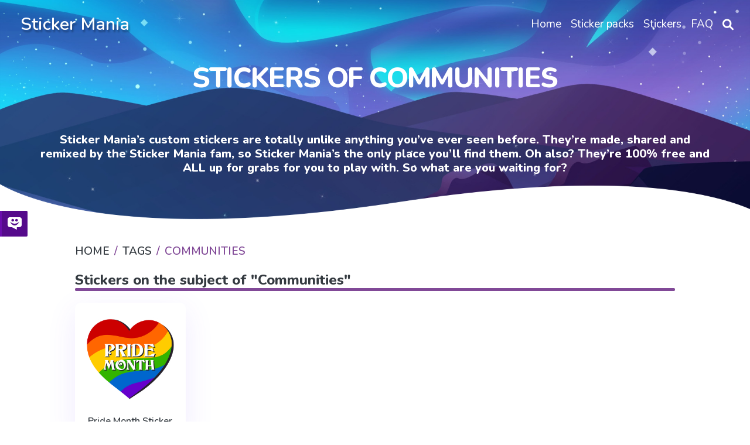

--- FILE ---
content_type: text/html; charset=utf-8
request_url: https://mystickermania.com/t/communities
body_size: 4392
content:
<!DOCTYPE html><html lang="en"><head><meta charset="utf-8"><title>Communities Stickers - Sticker Mania</title><meta name="description" content="This tag contains all best free stickers for Sticker Mania related to communities"><script type="application/ld+json">{
  "@context" : "http://schema.org",
  "@type" : "WebSite",
  "name" : "Sticker Mania",
  "url" : "https://mystickermania.com/",
  "alternateName": "Sticker Mania Browser Extension",
  "potentialAction": {
        "@type": "SearchAction",
         "target": "https://mystickermania.com/search/{search_term}",
         "query-input": "required name=search_term"
  },
  "sameAs" : [
    "https://www.pinterest.com/mystickermania"
  ]
}</script><meta http-equiv="X-UA-Compatible" content="IE = edge"><meta name="viewport" content="width=device-width,initial-scale=1"><meta name="keywords" content=""><link rel="stylesheet" type="text/css" href="/static/css/styles.min.css?t=1768807431502"><script src="/static/js/jquery-3.6.0.min.js"></script><link rel="icon" type="image/png" sizes="16x16" href="/favicons/favicon_16.png"><link rel="icon" type="image/png" sizes="32x32" href="/favicons/favicon_32.png"><link rel="icon" type="image/png" sizes="48x48" href="/favicons/favicon_45.png"><link rel="icon" type="image/png" sizes="96x96" href="/favicons/favicon_96.png"><link rel="icon" type="image/png" sizes="128x128" href="/favicons/favicon_128.png"><link rel="icon" type="image/png" sizes="228x228" href="/favicons/favicon_228.png"><meta name="msvalidate.01" content="E8E303B843971E973390B3E479474411"><meta name="p:domain_verify" content="af8779b853e21f0fa1d85664078722e4"><meta name="dmca-site-verification" content="SFR1QlN0YzNnSkRISjl4ZUdpajR0UTg1TkRRNU01L1NOMXJXSG4wZEE4WT01"><script async="" src="https://pagead2.googlesyndication.com/pagead/js/adsbygoogle.js?client=" crossorigin="anonymous"></script><link rel="dns-prefetch" href="//www.google-analytics.com"><link rel="dns-prefetch" href="//ssl.google-analytics.com"><link rel="dns-prefetch" href="//tpc.googlesyndication.com"><link rel="dns-prefetch" href="//stats.g.doubleclick.net"><link rel="dns-prefetch" href="//www.gstatic.com"><link rel="dns-prefetch" href="//fonts.googleapis.com"><link rel="dns-prefetch" href="//image6.pubmatic.com"><link rel="dns-prefetch" href="//www.google.com"><link rel="dns-prefetch" href="//www.googletagservices.com"><link rel="dns-prefetch" href="//www.googletagmanager.com"><script src="/static/js/vendor.js"></script><script src="/static/js/notify.min.js"></script><style>.grid.block-latest {
    grid-template-columns: 1fr 1fr 1fr 1fr 1fr !important;
}

.sticker .link {
    width: 100% !important;
    height: 100% !important;
    margin: 0 auto;
}
.sticker .name{
    height: auto !important;
    font-size: 16px;
}
.sticker, .block__sticker{
    background: none !important;
}</style></head><body><header class="header"><div id="brand"><h2><a href="/">Sticker Mania</a></h2></div><div class="search__block" id="search__block"><div class="menu_search__container"><div class="menu__search__input"><a href="#"><i class="fa fa-search" aria-hidden="true"></i></a><input class="menu_search_input typeahead" id="searchInput" type="text" aria-label="Search in mystickermania.com" placeholder="Search in mystickermania.com" autocapitalize="off" autocomplete="off" spellcheck="false"></div><a class="menu__search__close" href="#" onclick="toggleSearchClose(this)"><i class="fa fa-times" aria-hidden="true"></i></a><div class="search__sub__menu"><div class="text-left" id="resultSearch"><h3>Search Results:</h3><ul id="result"></ul></div><div id="quickLinks"><h3>Quick Links</h3><ul><li><a href="/sticker-packs" title="Stickers Pack">Stickers pack</a></li><li><a href="/stickers" title="Stickers">Stickers</a></li><li><a href="/faq" title="How to use StickerMania for Chrome">FAQ</a></li></ul></div></div></div></div><nav><ul class="menu"><li class="nav__item"><a class="nav__link" href="/" title="Home"><span>Home</span></a></li><li class="nav__item"><a class="nav__link" href="/sticker-packs" title="Sticker packs"><span>Sticker packs</span></a></li><li class="nav__item"><a class="nav__link" href="/stickers" title="Stickers"><span>Stickers</span></a></li><li class="nav__item"><a class="nav__link" href="/faq" title="FAQ"><span>FAQ</span></a></li><li class="menu__search nav__item"><a class="nav__link" href="javascript:void(0)" onclick="toggleSearch(this)"><i class="fa-solid fa-magnifying-glass" aria-hidden="true"></i></a></li></ul></nav><div id="hamburger__icon" onclick="toggleMobileMenu(this)"><div class="bar1"></div><div class="bar2"></div><div class="bar3"></div><ul class="mobile__menu"><li class="nav__item"><a href="/">Home</a></li><li class="nav__item"><a href="/sticker-packs">Sticker packs</a></li><li class="nav__item"><a href="/stickers">Stickers</a></li><li class="nav__item"><a href="/faq">FAQ</a></li><li class="menu__search nav__item"><a class="nav__link" href="#"><i class="fa-solid fa-magnifying-glass" aria-hidden="true"></i></a></li></ul></div></header><div class="banner" style="padding-bottom: 80px;"><div class="description"><h1 class="title">Stickers of Communities</h1><div class="text">Sticker Mania’s custom stickers are totally unlike anything you’ve ever seen before. They’re made, shared and remixed by the Sticker Mania fam, so Sticker Mania’s the only place you’ll find them. Oh also? They’re 100% free and ALL up for grabs for you to play with. So what are you waiting for?</div></div></div><section class="block"><div class="breadcrumbs"><nav aria-label="breadcrumb"><ol class="breadcrumb"><li class="item"><a href="/" title="Home"><span>Home</span></a></li><li class="item"><a href="/" title="Tags"><span>Tags</span></a></li><li class="item active"><span>Communities</span></li></ol></nav></div></section><div class="stickers"><div class="block ads__middle"><!-- mystickermania.tags.top -->
<ins class="adsbygoogle"
     style="display:block"
     data-ad-format="auto"
     data-full-width-responsive="true"></ins>
<script>
     (adsbygoogle = window.adsbygoogle || []).push({});
</script></div><div class="block"><div class="title"><h2>Stickers on the subject of "Communities"</h2></div><div class="block-latest grid"><div class="sticker"><a class="link" href="/sticker-packs/noob-pack/pride-month" title="Pride Month Sticker"><img class="image" src="https://mystickermania.com/cdn/stickers/noob-pack/pride-month-512x512.png" alt="Pride Month Sticker" loading="lazy"/></a><a class="name" href="/sticker-packs/noob-pack/pride-month">Pride Month Sticker</a></div></div></div><div class="block ads__middle"><!-- mystickermania.tops.footer -->
<ins class="adsbygoogle"
     style="display:block"
     data-ad-format="auto"
     data-full-width-responsive="true"></ins>
<script>
     (adsbygoogle = window.adsbygoogle || []).push({});
</script></div></div><div class="block" style="margin-bottom: 0px; "><div class="block__install"><div class="content" style="background-image: url(/images/2022/sticker-mania-house-bg.png); background-size: cover; border-radius: 35px; background-repeat: no-repeat; background-color: transparent"><div class="image"><a href="https://chrome.google.com/webstore/detail/sticker-mania/gbglbjlgljimehpblmppfhjmgbjoaobj" target="_blank"><img alt="My StickerMania" style="margin: 0 auto" src="https://mystickermania.com/cdn/stickers/1-230x230.png"></a></div><div class="contents"><div class="description"><h1 style="font-weight: 700;">Sticker Mania</h1><h2></h2></div><div class="actions"><h2>To use full functionality of the site you need to install our chrome extension "Sticker Mania"</h2><a class="btn btn-big" role="button" href="https://chrome.google.com/webstore/detail/sticker-mania/gbglbjlgljimehpblmppfhjmgbjoaobj" target="_blank">Install</a></div></div></div></div></div><dialog class="modal fade" id="please_install" role="dialog" style="display: none"><div class="modal-dialog"><div class="modal-content"><div class="modal-header"><img src="/images/google.png" loading="lazy" alt="stickermania for chrome" style="margin-right: 10px"><span class="fa fa-close close" data-dismiss="modal"></span></div><div class="modal-body" style="text-align: center;"><p>You still do not have a Sticker Mania extension?<br>Install it from official Google Chrome Web Store</p><a class="button" href="https://chrome.google.com/webstore/detail/sticker-mania/gbglbjlgljimehpblmppfhjmgbjoaobj" target="_blank"><img src="/images/google.png" loading="lazy" alt="my sticker mania google" style="margin-right: 10px">Google Chrome Web Store</a></div></div></div></dialog><footer class="footer"><div class="container"><div class="line"> Copyright 2026 © Sticker Mania</div><div class="line"><a href="https://chrome.google.com/webstore/detail/sticker-mania/gbglbjlgljimehpblmppfhjmgbjoaobj?utm=footer" target="_blank">Sticker Mania for Chrome</a><span> • </span><a href="https://chrome.google.com/webstore/detail/sticker-mania/gbglbjlgljimehpblmppfhjmgbjoaobj?utm=footer" target="_blank">Sticker Mania for Microsoft Edge</a><span> • </span><a href="/faq" target="_blank">FAQ</a><span> • </span><a href="/privacy-policy" target="_blank" rel="nofollow">Privacy Policy</a><span> • </span><a href="/terms" target="_blank" rel="nofollow">Terms</a><span> • </span><a href="/dmca" target="_blank" rel="nofollow">DMCA</a></div><span class="footer-text"></span></div></footer><dialog class="modal fade" id="rating" role="dialog" style="display: none"><div class="modal-dialog"><div class="modal-content"><div class="modal-header"><img src="/images/google.png" loading="lazy" alt="stickermania for chrome" style="margin-right: 10px"><span class="fa fa-close close" data-dismiss="modal"></span></div><div class="modal-body" style="text-align: center;"><h1>Love My StickerMania?</h1><div class="image"><a class="close" href="https://chrome.google.com/webstore/detail/sticker-mania/gbglbjlgljimehpblmppfhjmgbjoaobj/reviews" target="_blank"><img src="https://mystickermania.com/cdn/stickers/1-230x230.png" loading="lazy"></a></div><div class="content"><p>Tell us what you think!</p><form action=""><a class="box-rating close" href="https://chrome.google.com/webstore/detail/sticker-mania/gbglbjlgljimehpblmppfhjmgbjoaobj/reviews" target="_blank"><i class="fas fa-star fa-beat"></i><i class="fas fa-star fa-beat"></i><i class="fas fa-star fa-beat"></i><i class="fas fa-star fa-beat"></i><i class="fas fa-star fa-beat"></i></a><div class="links"><a class="button purple close" href="https://chrome.google.com/webstore/detail/sticker-mania/gbglbjlgljimehpblmppfhjmgbjoaobj/reviews" target="_blank">Sure!</a></div><div class="actions"><label class="rating-checkbox"><input id="not_right_now" type="checkbox"><span class="rating-checkmark">Don’t ask me again</span></label></div></form></div></div></div></div></dialog><dialog class="modal fade" id="share" role="dialog" style="display: none"><div class="modal-dialog"><div class="modal-content"><div class="modal-header"><img src="/images/google.png" loading="lazy" alt="stickermania for chrome" style="margin-right: 10px"><span class="fa fa-close close" data-dismiss="modal"></span></div><div class="modal-body"><h2><span>Do you like Sticker Mania??</span></h2><h3><span>Share with your friends.</span></h3><div class="form-rating"><form action=""><ul class="box-rating"><li><a class="btn btn__purple tw close" href="https://twitter.com/intent/tweet?url=https://mystickermania.com/&amp;text=" target="_blank" style="max-width: 200px; margin-right: 15px "><i class="fab fa-twitter fa-beat"></i></a></li><li><a class="btn btn__blue yt close" href="https://www.linkedin.com/shareArticle?mini=true&amp;url=https://mystickermania.com/" target="_blank" style="max-width: 200px; margin-right: 15px "><i class="fab fa-linkedin fa-beat"></i></a></li><li><a class="btn btn__blue fb close" href="https://www.facebook.com/sharer/sharer.php?u=https://mystickermania.com/" target="_blank" style="max-width: 200px; margin-right: 15px "><i class="fab fa-facebook-square fa-beat"></i></a></li><li><a class="btn btn__purple pin close" href="https://pinterest.com/pin/create/button/?url=https://mystickermania.com/&amp;media=&amp;description=" target="_blank" style="max-width: 200px; margin-right: 15px "><i class="fab fa-pinterest fa-beat"></i></a></li></ul><div class="actions"><p class="close">Not right now</p><label class="rating-checkbox"><input id="not_right_now" type="checkbox"><span class="rating-checkmark">Don’t ask me again</span></label></div></form></div></div></div></div></dialog><script src="/scripts/cookie.js?time=1768807431502"></script><script src="/static/js/main.js?time=1768807431502"></script><script src="/static/js/header.js?time=1768807431502"></script><script async src="https://www.googletagmanager.com/gtag/js?id=UA-145268841-1"></script><script type="application/javascript">window.dataLayer = window.dataLayer || [];
function gtag() {
    dataLayer.push(arguments);
}
gtag('js', new Date());
gtag('config', 'UA-145268841-1');</script><script>function toggleSearch() {
    const search = document.querySelector(".menu_search__container");
    search.classList.add('open');
    $('.menu_search_input.typeahead.tt-input').focus()
}

function toggleMobileMenu(e) {
    $(e).toggleClass('open')
    $('.mobile__menu').toggle()
}
function toggleSearchClose() {
    const search = document.querySelector(".menu_search__container");
    search.classList.remove('open')
}</script><script type="text/javascript">$(function () {

    $(".close").on("click", function (e) {
        $(this).closest('dialog').hide();

        if ($('body').hasClass('dialog')) {
            $('body').removeClass('dialog')
        }
    });

    let stat = {
        visites: 0,
        dialog: {
            rating: false,
            share: false,
            not_right_now: {
                rating: false,
                share: false,
            },
        }
    }

    let statInLocalStorage = localStorage.getItem('statistics');
    if (!statInLocalStorage) {
        localStorage.setItem('statistics', JSON.stringify(stat));
    } else {
        try {
            stat = JSON.parse(statInLocalStorage)
        } catch (e) {
            localStorage.setItem('statistics', JSON.stringify(stat));
        }
    }

    stat.visites++;

    if (stat.dialog.not_right_now.rating == false) {
        if (stat.visites > 5 && stat.dialog.rating == false) {
            $("#rating").show();
            $('body').toggleClass('dialog');

            $("#not_right_now").on('change', function () {
                stat.dialog.not_right_now.rating = !stat.dialog.not_right_now.rating;
                localStorage.setItem('statistics', JSON.stringify(stat));
            });
            stat.dialog.rating = true;
            localStorage.setItem('statistics', JSON.stringify(stat));
        }
    }

    if (stat.dialog.not_right_now.share == false) {
        if (stat.visites > 10 && stat.dialog.share == false) {
            $("#share").show();
            $('body').toggleClass('dialog');
            $("#share #not_right_now").on('change', function () {
                stat.dialog.not_right_now.share = !stat.dialog.not_right_now.share;
                localStorage.setItem('statistics', JSON.stringify(stat));
            });
            stat.dialog.share = true;
            localStorage.setItem('statistics', JSON.stringify(stat));
        }
    }


    if (stat.visites == 30) {

        stat.visites = 0;
        if (stat.dialog.not_right_now.rating == false) {
            stat.dialog.rating = false;
        }
        if (stat.dialog.not_right_now.share == false) {
            stat.dialog.share = false;
        }
        localStorage.setItem('statistics', JSON.stringify(stat));
    }
    localStorage.setItem('statistics', JSON.stringify(stat));
});
window._urq = window._urq || []; _urq.push(['initSite', '66cc04f4-76c6-44ff-8fd0-4c79451fe3c9']);
(function () {
    var ur = document.createElement('script');
    ur.defer = true;
    ur.type = 'text/javascript';
    ur.async = true;
    ur.src = ('https:' == document.location.protocol ? 'https://cdn.userreport.com/userreport.js' : 'http://cdn.userreport.com/userreport.js');
    var s = document.getElementsByTagName('script')[0];
    s.parentNode.insertBefore(ur, s);
})();</script><script defer src="https://static.cloudflareinsights.com/beacon.min.js/vcd15cbe7772f49c399c6a5babf22c1241717689176015" integrity="sha512-ZpsOmlRQV6y907TI0dKBHq9Md29nnaEIPlkf84rnaERnq6zvWvPUqr2ft8M1aS28oN72PdrCzSjY4U6VaAw1EQ==" data-cf-beacon='{"version":"2024.11.0","token":"d32405f5d19b4909a431cd6532d78ee6","r":1,"server_timing":{"name":{"cfCacheStatus":true,"cfEdge":true,"cfExtPri":true,"cfL4":true,"cfOrigin":true,"cfSpeedBrain":true},"location_startswith":null}}' crossorigin="anonymous"></script>
</body></html>

--- FILE ---
content_type: application/javascript; charset=UTF-8
request_url: https://mystickermania.com/static/js/main.js?time=1768807431502
body_size: 1166
content:
"use strict";

function getCookie(e) {
  for (var t = e + "=", n = document.cookie.split(";"), i = 0; i < n.length; i++) {
    for (var r = n[i]; " " == r.charAt(0);) r = r.substring(1, r.length);
    if (0 == r.indexOf(t)) return r.substring(t.length, r.length)
  }
  return null
}

function setCookie(e, t, n) {
  var i = "";
  if (n) {
    var r = new Date;
    r.setTime(r.getTime() + 24 * n * 60 * 60 * 1e3), i = "; expires=" + r.toUTCString()
  }
  document.cookie = e + "=" + (t || "") + i + "; path=/"
}

function Main() {
  this.extensionId = "gbglbjlgljimehpblmppfhjmgbjoaobj";
  this.isInstalled = false;
  this.configuration = {};
}

Main.prototype.success = function () {

  $.notify.addStyle('happyblue', {
    html: "<div><span data-notify-text/>☺</div>",
    classes: {
      base: {
        "padding": "15px",
        "white-space": "pre-wrap",
        "background-color": "white",
        "width": "350px",
        "line-height": "1.7em",
        "text-align": "left",
        "font-size": "19px",
        "font-weight": "400",
        "border-radius": "10px",
        "box-shadow": "4px 0px 30px 1px rgba(126, 126, 252, .5);",
        'z-index': '999'
      },
      superblue: {
        "color": "white",
        "background-color": "blue"

      }
    }
  });



  $.notify(text_notify, {
    autoHideDelay: 500000,
    style: 'happyblue',


  });
};
Main.prototype.install = function () {
  $("#please_install").show()
  $('body').toggleClass('dialog')
};

$(".close").on("click", function (e) {
  $(this).closest('dialog').hide();

  if($('body').hasClass('dialog')){
    $('body').removeClass('dialog')
  }
});

Main.prototype.init = function () {
  console.log('Init Main')
  try {
    chrome.runtime.sendMessage(this.extensionId, {action: "isInstalled"}, function (t) {
      if (!t) {
        this.isInstalled = false;
        $("body").on("click", '.install', function (t) {
          this.install()
        }.bind(this));
        return false;
      }

      $("#downloadStickerMania").hide();

      this.configuration = t.configurations;

      if (typeof pack != "undefined" && pack) {
        if (Object.prototype.hasOwnProperty.call(this.configuration.collections, pack.link)
            && Object.keys(this.configuration.collections[pack.link].items).length == Object.keys(pack.items).length
        ) {
          $(".install[pack-id=" + pack.id + "]")
              .addClass('added')
              .text("added").attr("disabled", "disabled");
        }
        if (Object.prototype.hasOwnProperty.call(this.configuration.collections, pack.link)
            && Object.prototype.hasOwnProperty.call(this.configuration.collections[pack.link], "items")
            && this.configuration.collections[pack.link].items[Object.keys(pack.items)[0]] && Object.keys(pack.items).length == true) {
          $(".install").text("added").attr("disabled", "disabled")
        }


        $(".install[disabled!=disabled]").on("click", function (e) {


          if (Object.prototype.hasOwnProperty.call(this.configuration.collections, pack.link)) {
            this.configuration.collections[pack.link].items = Object.assign(this.configuration.collections[pack.link].items, pack.items)
          } else {
            this.configuration.collections[pack.link] = pack;
          }
          chrome.runtime.sendMessage(this.extensionId, {
            action: "set_config",
            data: {collections: this.configuration.collections}
          }, function () {
            this.success();

            const stickerId = $(".install").data("id"),
                stickerName = $(".install").data("name");

            $(".install").addClass('added')
                .attr("disabled", "disabled")
                .text("added");
            if(!$(".install").attr("pack-id")) {
              fetch(`/api/stat/sticker/${stickerId}`, {method: 'POST'}).then(data => data.json());
            } else {
              let packid = $(".install").attr("pack-id");
              fetch(`/api/stat/pack/${packid}`, {method: 'POST'}).then(data => data.json());
            }


            if($(".install").attr("pack-id")) {
              gtag("event", "add-to-ext", {event_category: "add-pack", event_label: $(".install").attr("pack-name") + ":" + $(".install").attr("pack-id"), value: 1})
            } else {
              gtag("event", "add-to-ext", {event_category: "add-sticker", event_label: stickerName + ":" + stickerId, value: 1})
            }



          }.bind(this));
        }.bind(this));
      }
      $('.install').css({'visibility':'visible'})
    }.bind(this))
  } catch (t) {
    this.isInstalled = false;
    console.log(t.message);
    $("body").on("click", '.install', function (t) {
      this.install()
    }.bind(this))
  }
};

$(function () {
  (new Main).init()
});
